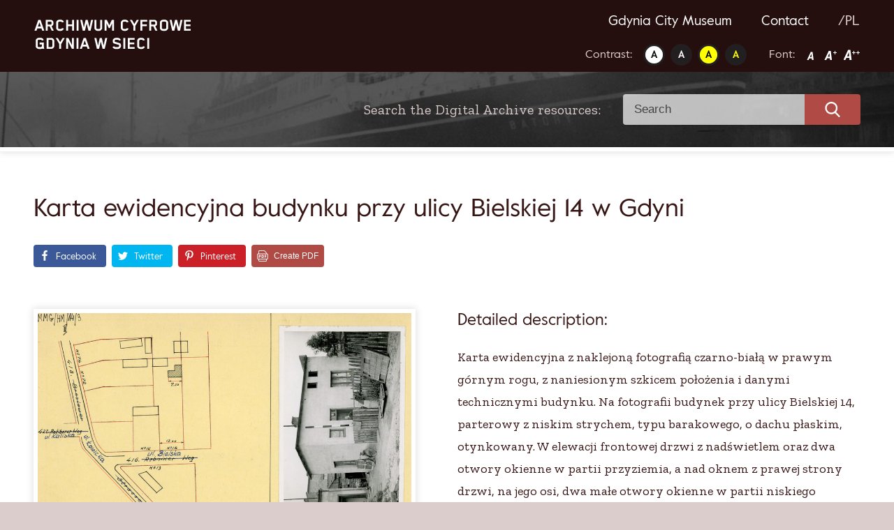

--- FILE ---
content_type: text/html; charset=UTF-8
request_url: https://www.gdyniawsieci.pl/en/karta-ewidencyjna-budynku-przy-ulicy-bielskiej-14-w-gdyni/
body_size: 11767
content:
<!doctype html>
<html lang="en-GB" prefix="og: https://ogp.me/ns#">
<head>
	<meta charset="UTF-8">
	<meta name="viewport" content="width=device-width, initial-scale=1">
	<link rel="profile" href="https://gmpg.org/xfn/11">
	
<!-- Search Engine Optimisation by Rank Math - https://s.rankmath.com/home -->
<title>Karta ewidencyjna budynku przy ulicy Bielskiej 14 w Gdyni - Gdynia w sieci</title>
<meta name="description" content="Karta ewidencyjna z naklejoną fotografią czarno-białą w prawym górnym rogu, z naniesionym szkicem położenia i danymi technicznymi budynku. Na fotografii"/>
<meta name="robots" content="index, follow, max-snippet:-1, max-video-preview:-1, max-image-preview:large"/>
<link rel="canonical" href="https://www.gdyniawsieci.pl/en/karta-ewidencyjna-budynku-przy-ulicy-bielskiej-14-w-gdyni/" />
<meta property="og:locale" content="en_GB" />
<meta property="og:type" content="article" />
<meta property="og:title" content="Karta ewidencyjna budynku przy ulicy Bielskiej 14 w Gdyni - Gdynia w sieci" />
<meta property="og:description" content="Karta ewidencyjna z naklejoną fotografią czarno-białą w prawym górnym rogu, z naniesionym szkicem położenia i danymi technicznymi budynku. Na fotografii" />
<meta property="og:url" content="https://www.gdyniawsieci.pl/en/karta-ewidencyjna-budynku-przy-ulicy-bielskiej-14-w-gdyni/" />
<meta property="og:site_name" content="Gdynia w sieci" />
<meta property="article:section" content="Architecture" />
<meta property="og:image" content="https://www.gdyniawsieci.pl/wp-content/uploads/2020/09/MMG-HM-II-14-3.jpg" />
<meta property="og:image:secure_url" content="https://www.gdyniawsieci.pl/wp-content/uploads/2020/09/MMG-HM-II-14-3.jpg" />
<meta property="og:image:width" content="1400" />
<meta property="og:image:height" content="1359" />
<meta property="og:image:alt" content="Karta ewidencyjna budynku przy ulicy Bielskiej 14 w Gdyni" />
<meta property="og:image:type" content="image/jpeg" />
<meta property="article:published_time" content="2020-08-31T11:53:39+00:00" />
<meta name="twitter:card" content="summary_large_image" />
<meta name="twitter:title" content="Karta ewidencyjna budynku przy ulicy Bielskiej 14 w Gdyni - Gdynia w sieci" />
<meta name="twitter:description" content="Karta ewidencyjna z naklejoną fotografią czarno-białą w prawym górnym rogu, z naniesionym szkicem położenia i danymi technicznymi budynku. Na fotografii" />
<meta name="twitter:image" content="https://www.gdyniawsieci.pl/wp-content/uploads/2020/09/MMG-HM-II-14-3.jpg" />
<meta name="twitter:label1" content="Written by" />
<meta name="twitter:data1" content="Amelia" />
<meta name="twitter:label2" content="Time to read" />
<meta name="twitter:data2" content="Less than a minute" />
<script type="application/ld+json" class="rank-math-schema">{"@context":"https://schema.org","@graph":[{"@type":["Person","Organization"],"@id":"https://www.gdyniawsieci.pl/#person","name":"Amelia"},{"@type":"WebSite","@id":"https://www.gdyniawsieci.pl/#website","url":"https://www.gdyniawsieci.pl","name":"Amelia","publisher":{"@id":"https://www.gdyniawsieci.pl/#person"},"inLanguage":"en-GB"},{"@type":"ImageObject","@id":"https://www.gdyniawsieci.pl/wp-content/uploads/2020/09/MMG-HM-II-14-3.jpg","url":"https://www.gdyniawsieci.pl/wp-content/uploads/2020/09/MMG-HM-II-14-3.jpg","width":"1400","height":"1359","inLanguage":"en-GB"},{"@type":"WebPage","@id":"https://www.gdyniawsieci.pl/en/karta-ewidencyjna-budynku-przy-ulicy-bielskiej-14-w-gdyni/#webpage","url":"https://www.gdyniawsieci.pl/en/karta-ewidencyjna-budynku-przy-ulicy-bielskiej-14-w-gdyni/","name":"Karta ewidencyjna budynku przy ulicy Bielskiej 14 w Gdyni - Gdynia w sieci","datePublished":"2020-08-31T11:53:39+00:00","dateModified":"2020-08-31T11:53:39+00:00","isPartOf":{"@id":"https://www.gdyniawsieci.pl/#website"},"primaryImageOfPage":{"@id":"https://www.gdyniawsieci.pl/wp-content/uploads/2020/09/MMG-HM-II-14-3.jpg"},"inLanguage":"en-GB"},{"@type":"Person","@id":"https://www.gdyniawsieci.pl/en/author/amelia/","name":"Amelia","url":"https://www.gdyniawsieci.pl/en/author/amelia/","image":{"@type":"ImageObject","@id":"https://secure.gravatar.com/avatar/f098e101d78eaa6a4f43aed3da6817f3?s=96&amp;d=mm&amp;r=g","url":"https://secure.gravatar.com/avatar/f098e101d78eaa6a4f43aed3da6817f3?s=96&amp;d=mm&amp;r=g","caption":"Amelia","inLanguage":"en-GB"}},{"@type":"BlogPosting","headline":"Karta ewidencyjna budynku przy ulicy Bielskiej 14 w Gdyni - Gdynia w sieci","datePublished":"2020-08-31T11:53:39+00:00","dateModified":"2020-08-31T11:53:39+00:00","author":{"@id":"https://www.gdyniawsieci.pl/en/author/amelia/"},"publisher":{"@id":"https://www.gdyniawsieci.pl/#person"},"description":"Karta ewidencyjna z naklejon\u0105 fotografi\u0105 czarno-bia\u0142\u0105 w prawym g\u00f3rnym rogu, z naniesionym szkicem po\u0142o\u017cenia i danymi technicznymi budynku. Na fotografii","name":"Karta ewidencyjna budynku przy ulicy Bielskiej 14 w Gdyni - Gdynia w sieci","@id":"https://www.gdyniawsieci.pl/en/karta-ewidencyjna-budynku-przy-ulicy-bielskiej-14-w-gdyni/#richSnippet","isPartOf":{"@id":"https://www.gdyniawsieci.pl/en/karta-ewidencyjna-budynku-przy-ulicy-bielskiej-14-w-gdyni/#webpage"},"image":{"@id":"https://www.gdyniawsieci.pl/wp-content/uploads/2020/09/MMG-HM-II-14-3.jpg"},"inLanguage":"en-GB","mainEntityOfPage":{"@id":"https://www.gdyniawsieci.pl/en/karta-ewidencyjna-budynku-przy-ulicy-bielskiej-14-w-gdyni/#webpage"}}]}</script>
<!-- /Rank Math WordPress SEO plugin -->

<link rel='dns-prefetch' href='//fonts.googleapis.com' />
<link rel='dns-prefetch' href='//s.w.org' />
		<!-- This site uses the Google Analytics by MonsterInsights plugin v9.11.1 - Using Analytics tracking - https://www.monsterinsights.com/ -->
		<!-- Note: MonsterInsights is not currently configured on this site. The site owner needs to authenticate with Google Analytics in the MonsterInsights settings panel. -->
					<!-- No tracking code set -->
				<!-- / Google Analytics by MonsterInsights -->
		<script type="text/javascript">
window._wpemojiSettings = {"baseUrl":"https:\/\/s.w.org\/images\/core\/emoji\/13.1.0\/72x72\/","ext":".png","svgUrl":"https:\/\/s.w.org\/images\/core\/emoji\/13.1.0\/svg\/","svgExt":".svg","source":{"concatemoji":"https:\/\/www.gdyniawsieci.pl\/wp-includes\/js\/wp-emoji-release.min.js?ver=5.9.12"}};
/*! This file is auto-generated */
!function(e,a,t){var n,r,o,i=a.createElement("canvas"),p=i.getContext&&i.getContext("2d");function s(e,t){var a=String.fromCharCode;p.clearRect(0,0,i.width,i.height),p.fillText(a.apply(this,e),0,0);e=i.toDataURL();return p.clearRect(0,0,i.width,i.height),p.fillText(a.apply(this,t),0,0),e===i.toDataURL()}function c(e){var t=a.createElement("script");t.src=e,t.defer=t.type="text/javascript",a.getElementsByTagName("head")[0].appendChild(t)}for(o=Array("flag","emoji"),t.supports={everything:!0,everythingExceptFlag:!0},r=0;r<o.length;r++)t.supports[o[r]]=function(e){if(!p||!p.fillText)return!1;switch(p.textBaseline="top",p.font="600 32px Arial",e){case"flag":return s([127987,65039,8205,9895,65039],[127987,65039,8203,9895,65039])?!1:!s([55356,56826,55356,56819],[55356,56826,8203,55356,56819])&&!s([55356,57332,56128,56423,56128,56418,56128,56421,56128,56430,56128,56423,56128,56447],[55356,57332,8203,56128,56423,8203,56128,56418,8203,56128,56421,8203,56128,56430,8203,56128,56423,8203,56128,56447]);case"emoji":return!s([10084,65039,8205,55357,56613],[10084,65039,8203,55357,56613])}return!1}(o[r]),t.supports.everything=t.supports.everything&&t.supports[o[r]],"flag"!==o[r]&&(t.supports.everythingExceptFlag=t.supports.everythingExceptFlag&&t.supports[o[r]]);t.supports.everythingExceptFlag=t.supports.everythingExceptFlag&&!t.supports.flag,t.DOMReady=!1,t.readyCallback=function(){t.DOMReady=!0},t.supports.everything||(n=function(){t.readyCallback()},a.addEventListener?(a.addEventListener("DOMContentLoaded",n,!1),e.addEventListener("load",n,!1)):(e.attachEvent("onload",n),a.attachEvent("onreadystatechange",function(){"complete"===a.readyState&&t.readyCallback()})),(n=t.source||{}).concatemoji?c(n.concatemoji):n.wpemoji&&n.twemoji&&(c(n.twemoji),c(n.wpemoji)))}(window,document,window._wpemojiSettings);
</script>
<style type="text/css">
img.wp-smiley,
img.emoji {
	display: inline !important;
	border: none !important;
	box-shadow: none !important;
	height: 1em !important;
	width: 1em !important;
	margin: 0 0.07em !important;
	vertical-align: -0.1em !important;
	background: none !important;
	padding: 0 !important;
}
</style>
	<style id='global-styles-inline-css' type='text/css'>
body{--wp--preset--color--black: #000000;--wp--preset--color--cyan-bluish-gray: #abb8c3;--wp--preset--color--white: #ffffff;--wp--preset--color--pale-pink: #f78da7;--wp--preset--color--vivid-red: #cf2e2e;--wp--preset--color--luminous-vivid-orange: #ff6900;--wp--preset--color--luminous-vivid-amber: #fcb900;--wp--preset--color--light-green-cyan: #7bdcb5;--wp--preset--color--vivid-green-cyan: #00d084;--wp--preset--color--pale-cyan-blue: #8ed1fc;--wp--preset--color--vivid-cyan-blue: #0693e3;--wp--preset--color--vivid-purple: #9b51e0;--wp--preset--gradient--vivid-cyan-blue-to-vivid-purple: linear-gradient(135deg,rgba(6,147,227,1) 0%,rgb(155,81,224) 100%);--wp--preset--gradient--light-green-cyan-to-vivid-green-cyan: linear-gradient(135deg,rgb(122,220,180) 0%,rgb(0,208,130) 100%);--wp--preset--gradient--luminous-vivid-amber-to-luminous-vivid-orange: linear-gradient(135deg,rgba(252,185,0,1) 0%,rgba(255,105,0,1) 100%);--wp--preset--gradient--luminous-vivid-orange-to-vivid-red: linear-gradient(135deg,rgba(255,105,0,1) 0%,rgb(207,46,46) 100%);--wp--preset--gradient--very-light-gray-to-cyan-bluish-gray: linear-gradient(135deg,rgb(238,238,238) 0%,rgb(169,184,195) 100%);--wp--preset--gradient--cool-to-warm-spectrum: linear-gradient(135deg,rgb(74,234,220) 0%,rgb(151,120,209) 20%,rgb(207,42,186) 40%,rgb(238,44,130) 60%,rgb(251,105,98) 80%,rgb(254,248,76) 100%);--wp--preset--gradient--blush-light-purple: linear-gradient(135deg,rgb(255,206,236) 0%,rgb(152,150,240) 100%);--wp--preset--gradient--blush-bordeaux: linear-gradient(135deg,rgb(254,205,165) 0%,rgb(254,45,45) 50%,rgb(107,0,62) 100%);--wp--preset--gradient--luminous-dusk: linear-gradient(135deg,rgb(255,203,112) 0%,rgb(199,81,192) 50%,rgb(65,88,208) 100%);--wp--preset--gradient--pale-ocean: linear-gradient(135deg,rgb(255,245,203) 0%,rgb(182,227,212) 50%,rgb(51,167,181) 100%);--wp--preset--gradient--electric-grass: linear-gradient(135deg,rgb(202,248,128) 0%,rgb(113,206,126) 100%);--wp--preset--gradient--midnight: linear-gradient(135deg,rgb(2,3,129) 0%,rgb(40,116,252) 100%);--wp--preset--duotone--dark-grayscale: url('#wp-duotone-dark-grayscale');--wp--preset--duotone--grayscale: url('#wp-duotone-grayscale');--wp--preset--duotone--purple-yellow: url('#wp-duotone-purple-yellow');--wp--preset--duotone--blue-red: url('#wp-duotone-blue-red');--wp--preset--duotone--midnight: url('#wp-duotone-midnight');--wp--preset--duotone--magenta-yellow: url('#wp-duotone-magenta-yellow');--wp--preset--duotone--purple-green: url('#wp-duotone-purple-green');--wp--preset--duotone--blue-orange: url('#wp-duotone-blue-orange');--wp--preset--font-size--small: 13px;--wp--preset--font-size--medium: 20px;--wp--preset--font-size--large: 36px;--wp--preset--font-size--x-large: 42px;}.has-black-color{color: var(--wp--preset--color--black) !important;}.has-cyan-bluish-gray-color{color: var(--wp--preset--color--cyan-bluish-gray) !important;}.has-white-color{color: var(--wp--preset--color--white) !important;}.has-pale-pink-color{color: var(--wp--preset--color--pale-pink) !important;}.has-vivid-red-color{color: var(--wp--preset--color--vivid-red) !important;}.has-luminous-vivid-orange-color{color: var(--wp--preset--color--luminous-vivid-orange) !important;}.has-luminous-vivid-amber-color{color: var(--wp--preset--color--luminous-vivid-amber) !important;}.has-light-green-cyan-color{color: var(--wp--preset--color--light-green-cyan) !important;}.has-vivid-green-cyan-color{color: var(--wp--preset--color--vivid-green-cyan) !important;}.has-pale-cyan-blue-color{color: var(--wp--preset--color--pale-cyan-blue) !important;}.has-vivid-cyan-blue-color{color: var(--wp--preset--color--vivid-cyan-blue) !important;}.has-vivid-purple-color{color: var(--wp--preset--color--vivid-purple) !important;}.has-black-background-color{background-color: var(--wp--preset--color--black) !important;}.has-cyan-bluish-gray-background-color{background-color: var(--wp--preset--color--cyan-bluish-gray) !important;}.has-white-background-color{background-color: var(--wp--preset--color--white) !important;}.has-pale-pink-background-color{background-color: var(--wp--preset--color--pale-pink) !important;}.has-vivid-red-background-color{background-color: var(--wp--preset--color--vivid-red) !important;}.has-luminous-vivid-orange-background-color{background-color: var(--wp--preset--color--luminous-vivid-orange) !important;}.has-luminous-vivid-amber-background-color{background-color: var(--wp--preset--color--luminous-vivid-amber) !important;}.has-light-green-cyan-background-color{background-color: var(--wp--preset--color--light-green-cyan) !important;}.has-vivid-green-cyan-background-color{background-color: var(--wp--preset--color--vivid-green-cyan) !important;}.has-pale-cyan-blue-background-color{background-color: var(--wp--preset--color--pale-cyan-blue) !important;}.has-vivid-cyan-blue-background-color{background-color: var(--wp--preset--color--vivid-cyan-blue) !important;}.has-vivid-purple-background-color{background-color: var(--wp--preset--color--vivid-purple) !important;}.has-black-border-color{border-color: var(--wp--preset--color--black) !important;}.has-cyan-bluish-gray-border-color{border-color: var(--wp--preset--color--cyan-bluish-gray) !important;}.has-white-border-color{border-color: var(--wp--preset--color--white) !important;}.has-pale-pink-border-color{border-color: var(--wp--preset--color--pale-pink) !important;}.has-vivid-red-border-color{border-color: var(--wp--preset--color--vivid-red) !important;}.has-luminous-vivid-orange-border-color{border-color: var(--wp--preset--color--luminous-vivid-orange) !important;}.has-luminous-vivid-amber-border-color{border-color: var(--wp--preset--color--luminous-vivid-amber) !important;}.has-light-green-cyan-border-color{border-color: var(--wp--preset--color--light-green-cyan) !important;}.has-vivid-green-cyan-border-color{border-color: var(--wp--preset--color--vivid-green-cyan) !important;}.has-pale-cyan-blue-border-color{border-color: var(--wp--preset--color--pale-cyan-blue) !important;}.has-vivid-cyan-blue-border-color{border-color: var(--wp--preset--color--vivid-cyan-blue) !important;}.has-vivid-purple-border-color{border-color: var(--wp--preset--color--vivid-purple) !important;}.has-vivid-cyan-blue-to-vivid-purple-gradient-background{background: var(--wp--preset--gradient--vivid-cyan-blue-to-vivid-purple) !important;}.has-light-green-cyan-to-vivid-green-cyan-gradient-background{background: var(--wp--preset--gradient--light-green-cyan-to-vivid-green-cyan) !important;}.has-luminous-vivid-amber-to-luminous-vivid-orange-gradient-background{background: var(--wp--preset--gradient--luminous-vivid-amber-to-luminous-vivid-orange) !important;}.has-luminous-vivid-orange-to-vivid-red-gradient-background{background: var(--wp--preset--gradient--luminous-vivid-orange-to-vivid-red) !important;}.has-very-light-gray-to-cyan-bluish-gray-gradient-background{background: var(--wp--preset--gradient--very-light-gray-to-cyan-bluish-gray) !important;}.has-cool-to-warm-spectrum-gradient-background{background: var(--wp--preset--gradient--cool-to-warm-spectrum) !important;}.has-blush-light-purple-gradient-background{background: var(--wp--preset--gradient--blush-light-purple) !important;}.has-blush-bordeaux-gradient-background{background: var(--wp--preset--gradient--blush-bordeaux) !important;}.has-luminous-dusk-gradient-background{background: var(--wp--preset--gradient--luminous-dusk) !important;}.has-pale-ocean-gradient-background{background: var(--wp--preset--gradient--pale-ocean) !important;}.has-electric-grass-gradient-background{background: var(--wp--preset--gradient--electric-grass) !important;}.has-midnight-gradient-background{background: var(--wp--preset--gradient--midnight) !important;}.has-small-font-size{font-size: var(--wp--preset--font-size--small) !important;}.has-medium-font-size{font-size: var(--wp--preset--font-size--medium) !important;}.has-large-font-size{font-size: var(--wp--preset--font-size--large) !important;}.has-x-large-font-size{font-size: var(--wp--preset--font-size--x-large) !important;}
</style>
<link rel='stylesheet' id='ok-google-fonts-css'  href='//fonts.googleapis.com/css2?family=Zilla+Slab%3Awght%40400%3B600&#038;display=swap&#038;subset=latin-ext&#038;ver=5.9.12' type='text/css' media='all' />
<link rel='stylesheet' id='ok-gallery-css'  href='https://www.gdyniawsieci.pl/wp-content/themes/gdynia/css/lightgallery.min.css?ver=5.9.12' type='text/css' media='all' />
<link rel='stylesheet' id='ok-style-css'  href='https://www.gdyniawsieci.pl/wp-content/themes/gdynia/css/style.css?ver=5.9.12' type='text/css' media='all' />
<script type='text/javascript' src='https://www.gdyniawsieci.pl/wp-includes/js/jquery/jquery.min.js?ver=3.6.0' id='jquery-core-js'></script>
<script type='text/javascript' src='https://www.gdyniawsieci.pl/wp-includes/js/jquery/jquery-migrate.min.js?ver=3.3.2' id='jquery-migrate-js'></script>
<link rel="https://api.w.org/" href="https://www.gdyniawsieci.pl/wp-json/" /><link rel="alternate" type="application/json" href="https://www.gdyniawsieci.pl/wp-json/wp/v2/posts/7584" /><meta name="generator" content="WordPress 5.9.12" />
<link rel='shortlink' href='https://www.gdyniawsieci.pl/?p=7584' />
<link rel="alternate" type="application/json+oembed" href="https://www.gdyniawsieci.pl/wp-json/oembed/1.0/embed?url=https%3A%2F%2Fwww.gdyniawsieci.pl%2Fen%2Fkarta-ewidencyjna-budynku-przy-ulicy-bielskiej-14-w-gdyni%2F" />
<link rel="alternate" type="text/xml+oembed" href="https://www.gdyniawsieci.pl/wp-json/oembed/1.0/embed?url=https%3A%2F%2Fwww.gdyniawsieci.pl%2Fen%2Fkarta-ewidencyjna-budynku-przy-ulicy-bielskiej-14-w-gdyni%2F&#038;format=xml" />
<link rel="alternate" href="https://www.gdyniawsieci.pl/karta-ewidencyjna-budynku-przy-ulicy-bielskiej-14-w-gdyni/" hreflang="pl" />
<link rel="alternate" href="https://www.gdyniawsieci.pl/en/karta-ewidencyjna-budynku-przy-ulicy-bielskiej-14-w-gdyni/" hreflang="en" />
<link rel="icon" href="https://www.gdyniawsieci.pl/wp-content/uploads/2020/12/favicon.ico" sizes="32x32" />
<link rel="icon" href="https://www.gdyniawsieci.pl/wp-content/uploads/2020/12/favicon.ico" sizes="192x192" />
<link rel="apple-touch-icon" href="https://www.gdyniawsieci.pl/wp-content/uploads/2020/12/favicon.ico" />
<meta name="msapplication-TileImage" content="https://www.gdyniawsieci.pl/wp-content/uploads/2020/12/favicon.ico" />
	<meta property="og:description" content="Sprawdź zasoby cyfrowego archiwum Gdynia w Sieci" />
	<!-- Global site tag (gtag.js) - Google Analytics -->

<script async src="https://www.googletagmanager.com/gtag/js?id=UA-111259031-1"></script>

<script>
window.dataLayer = window.dataLayer || [];
function gtag(){dataLayer.push(arguments);}
gtag('js', new Date());

gtag('config', 'UA-111259031-1');
</script>
</head>

<body class="post-template-default single single-post postid-7584 single-format-standard">

	<!-- LOADER -->
	<!-- <div id="loading-cover" class="loading-cover">
		<img src="https://www.gdyniawsieci.pl/wp-content/themes/gdynia/img/svg/logo.svg" alt="Gdynia w sieci">
	</div> -->

	<div id="page" class="site">

		<a class="skip-link" href="#main"> Go to content </a>



		<!-- MOBILE HEADER -->
		<div class="d-lg-none">
			<header class="main-header header-mobile">
  <div class="header-mobile__sticky">
    <div class="wrapper">
      <div class="header-mobile__row">

        <div class="header-mobile__left">
          <!-- LOGO -->
                    <div class="header-mobile__logo">
            <a href="https://www.gdyniawsieci.pl">
              <img src="https://www.gdyniawsieci.pl/wp-content/uploads/2020/08/logo.svg" alt="Gdynia w sieci">
            </a>
          </div>
        </div>


        <div class="header-mobile__right">

          <!-- HAMBURGER -->
          <div class="header-mobile__hamburger hamburger hamburger--spring">
      			<div class="hamburger-box">
      				<div class="hamburger-inner"></div>
      			</div>
      		</div>
        </div>

      </div>
    </div>



    <!-- MOBILE NAV -->
    <nav class="nav-mobile">
      <div class="container">
        <div class="menu-main-menu-en-container"><ul id="primary-menu" class="menu"><li id="menu-item-6686" class="menu-item menu-item-type-custom menu-item-object-custom menu-item-6686"><a target="_blank" rel="noopener" href="https://www.muzeumgdynia.pl/english-version/?lang=en">Gdynia City Museum</a></li>
<li id="menu-item-6689" class="menu-item menu-item-type-post_type menu-item-object-page menu-item-6689"><a href="https://www.gdyniawsieci.pl/en/contact/">Contact</a></li>
</ul></div>
        <div class="menu-languages-container"><ul id="languages-menu" class="menu"><li id="menu-item-6682-pl" class="lang-item lang-item-180 lang-item-pl lang-item-first menu-item menu-item-type-custom menu-item-object-custom menu-item-6682-pl"><a href="https://www.gdyniawsieci.pl/karta-ewidencyjna-budynku-przy-ulicy-bielskiej-14-w-gdyni/" hreflang="pl-PL" lang="pl-PL">/PL</a></li>
</ul></div>

        <div class="wcag">
          <div class="wrapper">
            <div class="wcag__flex-wrapper">

              <div class="wcag__section  wcag__contrast">
                <span class="wcag__section__title"> Contrast:</span>
                <ul class="wcag__list">
                  <li><a class="set-contrast" data-setting="1" href=""> <img src="https://www.gdyniawsieci.pl/wp-content/themes/gdynia/img/contr_1.png" alt="Kontrast 1"> </a></li>
                  <li><a class="set-contrast" data-setting="2" href=""> <img src="https://www.gdyniawsieci.pl/wp-content/themes/gdynia/img/contr_2.png" alt="Kontrast 2"> </a></li>
                  <li><a class="set-contrast" data-setting="3" href=""> <img src="https://www.gdyniawsieci.pl/wp-content/themes/gdynia/img/contr_3.png" alt="Kontrast 3"> </a></li>
                  <li><a class="set-contrast" data-setting="4" href=""> <img src="https://www.gdyniawsieci.pl/wp-content/themes/gdynia/img/contr_4.png" alt="Kontrast 4"> </a></li>
                </ul>
              </div>

              <div class="wcag__section wcag__font">
                <span class="wcag__section__title">Font:</span>
                <ul class="wcag__list">
                  <li><a class="set-font-size" data-size="1" href=""> <img src="https://www.gdyniawsieci.pl/wp-content/themes/gdynia/img/a.png" alt="Czcionka 1"> </a></li>
                  <li><a class="set-font-size" data-size="2" href=""> <img src="https://www.gdyniawsieci.pl/wp-content/themes/gdynia/img/a_plus.png" alt="Czcionka 2"> </a></li>
                  <li><a class="set-font-size" data-size="3" href=""> <img src="https://www.gdyniawsieci.pl/wp-content/themes/gdynia/img/a_plus_plus.png" alt="Czcionka 3"> </a></li>
                </ul>
              </div>

            </div>
          </div>
        </div>

      </div>
    </nav>

  </div>

</header><!-- #masthead -->
		</div>

		<!-- DESKTOP HEADER -->
		<div class="d-none d-lg-block">
			<header class="main-header header-desktop wrapper">

  <!-- LOGO -->
    <a class="logo-link" href="https://www.gdyniawsieci.pl/en/">
    <img class="header-desktop__logo inject-me" src="https://www.gdyniawsieci.pl/wp-content/uploads/2020/08/logo.svg" alt="Gdynia w sieci">
  </a>



  <div>
    <!-- DESKTOP NAV -->
    <nav class="header-desktop__nav nav-desktop">
      <div class="menu-main-menu-en-container"><ul id="primary-menu" class="menu"><li class="menu-item menu-item-type-custom menu-item-object-custom menu-item-6686"><a target="_blank" rel="noopener" href="https://www.muzeumgdynia.pl/english-version/?lang=en">Gdynia City Museum</a></li>
<li class="menu-item menu-item-type-post_type menu-item-object-page menu-item-6689"><a href="https://www.gdyniawsieci.pl/en/contact/">Contact</a></li>
</ul></div>
      <div class="menu-languages-container"><ul id="languages-menu" class="menu"><li class="lang-item lang-item-180 lang-item-pl lang-item-first menu-item menu-item-type-custom menu-item-object-custom menu-item-6682-pl"><a href="https://www.gdyniawsieci.pl/karta-ewidencyjna-budynku-przy-ulicy-bielskiej-14-w-gdyni/" hreflang="pl-PL" lang="pl-PL">/PL</a></li>
</ul></div>    </nav>


    <div class="wcag">
      <div class="wrapper">
        <div class="wcag__flex-wrapper">

          <div class="wcag__section  wcag__contrast">
            <span class="wcag__section__title"> Contrast:</span>
            <ul class="wcag__list">
              <li><a class="set-contrast" data-setting="1" href=""> <img src="https://www.gdyniawsieci.pl/wp-content/themes/gdynia/img/contr_1.png" alt="Kontrast 1"> </a></li>
              <li><a class="set-contrast" data-setting="2" href=""> <img src="https://www.gdyniawsieci.pl/wp-content/themes/gdynia/img/contr_2.png" alt="Kontrast 2"> </a></li>
              <li><a class="set-contrast" data-setting="3" href=""> <img src="https://www.gdyniawsieci.pl/wp-content/themes/gdynia/img/contr_3.png" alt="Kontrast 3"> </a></li>
              <li><a class="set-contrast" data-setting="4" href=""> <img src="https://www.gdyniawsieci.pl/wp-content/themes/gdynia/img/contr_4.png" alt="Kontrast 4"> </a></li>
            </ul>
          </div>

          <div class="wcag__section  wcag__contrast">
            <span class="wcag__section__title">Font:</span>
            <ul class="wcag__list">
              <li><a class="set-font-size" data-size="1" href=""> <img src="https://www.gdyniawsieci.pl/wp-content/themes/gdynia/img/a.png" alt="Czcionka 1"> </a></li>
              <li><a class="set-font-size" data-size="2" href=""> <img src="https://www.gdyniawsieci.pl/wp-content/themes/gdynia/img/a_plus.png" alt="Czcionka 2"> </a></li>
              <li><a class="set-font-size" data-size="3" href=""> <img src="https://www.gdyniawsieci.pl/wp-content/themes/gdynia/img/a_plus_plus.png" alt="Czcionka 3"> </a></li>
            </ul>
          </div>

        </div>
      </div>
    </div>
  </div>



</header>
		</div>



		<!-- SEARCH BAR - FRONT PAGE -->
				  <div class="search-bar-subpage wrapper">
		    <p class="search-bar-subpage__title zilla">Search the Digital Archive resources: </p>
		    <style>
  .search-form {
    display: block;
  }
  .search-main-field {
    display: flex;
  }
  .search-filters {
    display: flex;
  }
</style>

<form id="searchform" class="search-form" method="get" action="https://www.gdyniawsieci.pl/en/">
  <div class="search-main-field">

  <input type="text" class="search-field" name="s" placeholder="Search" value="">

  <label class="submit-label">
    <img src="https://www.gdyniawsieci.pl/wp-content/themes/gdynia/img/svg/search.svg" alt="search" class="inject-me">
    <input type="submit" value="">
  </label>
  </div>
  <input type="hidden" value="post" name="post_type">
    <input type="hidden" id="cat_name" name="category_name">
    <input type="hidden" id="cat_dates" name="dating">
    <input type="hidden" id="cat_collection" name="collection">
    <input type="hidden" id="cat_type" name="type">
    <input type="hidden" id="cat_type2" name="type2">
</form>
		  </div>
		

		<div id="content" class="site-content">

	<div id="primary" class="content-area">
		<main id="main" class="site-main">

		

		<article class="single-content">
			<div class="wrapper">
				<header>
											<h1 class="headline">Karta ewidencyjna budynku przy ulicy Bielskiej 14 w Gdyni</h1>
						<div class="share-buttons">
														<div class="shared-counts-wrap shortcode style-block"><a href="https://www.facebook.com/sharer/sharer.php?u=https://www.gdyniawsieci.pl/en/karta-ewidencyjna-budynku-przy-ulicy-bielskiej-14-w-gdyni/&amp;display=popup&amp;ref=plugin&amp;src=share_button" title="Share on Facebook"  target="_blank"  rel="nofollow noopener noreferrer"  class="shared-counts-button facebook shared-counts-no-count" data-postid="7584" data-social-network="Facebook" data-social-action="Share" data-social-target="https://www.gdyniawsieci.pl/en/karta-ewidencyjna-budynku-przy-ulicy-bielskiej-14-w-gdyni/"><span class="shared-counts-icon-label"><span class="shared-counts-icon"><svg version="1.1" xmlns="http://www.w3.org/2000/svg" width="18.8125" height="32" viewBox="0 0 602 1024"><path d="M548 6.857v150.857h-89.714q-49.143 0-66.286 20.571t-17.143 61.714v108h167.429l-22.286 169.143h-145.143v433.714h-174.857v-433.714h-145.714v-169.143h145.714v-124.571q0-106.286 59.429-164.857t158.286-58.571q84 0 130.286 6.857z"></path></svg></span><span class="shared-counts-label">Facebook</span></span></a><a href="https://twitter.com/share?url=https://www.gdyniawsieci.pl/en/karta-ewidencyjna-budynku-przy-ulicy-bielskiej-14-w-gdyni/&amp;text=Karta%20ewidencyjna%20budynku%20przy%20ulicy%20Bielskiej%2014%20w%20Gdyni" title="Share on Twitter"  target="_blank"  rel="nofollow noopener noreferrer"  class="shared-counts-button twitter shared-counts-no-count" data-postid="7584" data-social-network="Twitter" data-social-action="Tweet" data-social-target="https://www.gdyniawsieci.pl/en/karta-ewidencyjna-budynku-przy-ulicy-bielskiej-14-w-gdyni/"><span class="shared-counts-icon-label"><span class="shared-counts-icon"><svg version="1.1" xmlns="http://www.w3.org/2000/svg" width="29.71875" height="32" viewBox="0 0 951 1024"><path d="M925.714 233.143q-38.286 56-92.571 95.429 0.571 8 0.571 24 0 74.286-21.714 148.286t-66 142-105.429 120.286-147.429 83.429-184.571 31.143q-154.857 0-283.429-82.857 20 2.286 44.571 2.286 128.571 0 229.143-78.857-60-1.143-107.429-36.857t-65.143-91.143q18.857 2.857 34.857 2.857 24.571 0 48.571-6.286-64-13.143-106-63.714t-42-117.429v-2.286q38.857 21.714 83.429 23.429-37.714-25.143-60-65.714t-22.286-88q0-50.286 25.143-93.143 69.143 85.143 168.286 136.286t212.286 56.857q-4.571-21.714-4.571-42.286 0-76.571 54-130.571t130.571-54q80 0 134.857 58.286 62.286-12 117.143-44.571-21.143 65.714-81.143 101.714 53.143-5.714 106.286-28.571z"></path></svg></span><span class="shared-counts-label">Tweet</span></span></a><a href="https://pinterest.com/pin/create/button/?url=https://www.gdyniawsieci.pl/en/karta-ewidencyjna-budynku-przy-ulicy-bielskiej-14-w-gdyni/&amp;media=https://www.gdyniawsieci.pl/wp-content/uploads/2020/09/MMG-HM-II-14-3.jpg&amp;description=Karta ewidencyjna budynku przy ulicy Bielskiej 14 w Gdyni" title="Share on Pinterest"  target="_blank"  rel="nofollow noopener noreferrer"  class="shared-counts-button pinterest shared-counts-no-count" data-postid="7584" data-pin-do="none" data-social-network="Pinterest" data-social-action="Pin" data-social-target="https://www.gdyniawsieci.pl/en/karta-ewidencyjna-budynku-przy-ulicy-bielskiej-14-w-gdyni/"><span class="shared-counts-icon-label"><span class="shared-counts-icon"><svg version="1.1" xmlns="http://www.w3.org/2000/svg" width="22.84375" height="32" viewBox="0 0 731 1024"><path d="M0 341.143q0-61.714 21.429-116.286t59.143-95.143 86.857-70.286 105.714-44.571 115.429-14.857q90.286 0 168 38t126.286 110.571 48.571 164q0 54.857-10.857 107.429t-34.286 101.143-57.143 85.429-82.857 58.857-108 22q-38.857 0-77.143-18.286t-54.857-50.286q-5.714 22.286-16 64.286t-13.429 54.286-11.714 40.571-14.857 40.571-18.286 35.714-26.286 44.286-35.429 49.429l-8 2.857-5.143-5.714q-8.571-89.714-8.571-107.429 0-52.571 12.286-118t38-164.286 29.714-116q-18.286-37.143-18.286-96.571 0-47.429 29.714-89.143t75.429-41.714q34.857 0 54.286 23.143t19.429 58.571q0 37.714-25.143 109.143t-25.143 106.857q0 36 25.714 59.714t62.286 23.714q31.429 0 58.286-14.286t44.857-38.857 32-54.286 21.714-63.143 11.429-63.429 3.714-56.857q0-98.857-62.571-154t-163.143-55.143q-114.286 0-190.857 74t-76.571 187.714q0 25.143 7.143 48.571t15.429 37.143 15.429 26 7.143 17.429q0 16-8.571 41.714t-21.143 25.714q-1.143 0-9.714-1.714-29.143-8.571-51.714-32t-34.857-54-18.571-61.714-6.286-60.857z"></path></svg></span><span class="shared-counts-label">Pin</span></span></a></div> 							<form method="post" target="_blank">
		<input type="hidden" name="post_iddd" value="7584">
		<input type="hidden" name="post_language" value="en_GB">
		<input type="submit" class="ok-create-pdf"  value="Create&nbsp;PDF">
	</form>						</div>


				</header>

				<section>
					<div class="row">

						<div class="col-xl-6">

							<div id="lightgallery" class="single-photos">
								
																	<div class="lightgallery__item" data-src="https://www.gdyniawsieci.pl/wp-content/uploads/2020/09/MMG-HM-II-14-3.jpg">
										<img src="https://www.gdyniawsieci.pl/wp-content/uploads/2020/09/MMG-HM-II-14-3-960x932.jpg" alt="" class="wp-post-image">
									</div>
								
								<div class="gallery">

									<div class="row">
																						<div class="col-md-6 col-lg-4">
													<div class="gallery__photo lightgallery__item" data-src="https://www.gdyniawsieci.pl/wp-content/uploads/2020/09/MMG-HM-II-14-32.jpg" style="background-image: url('https://www.gdyniawsieci.pl/wp-content/uploads/2020/09/MMG-HM-II-14-32-768x747.jpg');">
														<img src="https://www.gdyniawsieci.pl/wp-content/uploads/2020/09/MMG-HM-II-14-32-400x389.jpg" alt="">
													</div>
												</div>
																							<div class="col-md-6 col-lg-4">
													<div class="gallery__photo lightgallery__item" data-src="https://www.gdyniawsieci.pl/wp-content/uploads/2020/09/MMG-HM-II-14-33.jpg" style="background-image: url('https://www.gdyniawsieci.pl/wp-content/uploads/2020/09/MMG-HM-II-14-33-768x504.jpg');">
														<img src="https://www.gdyniawsieci.pl/wp-content/uploads/2020/09/MMG-HM-II-14-33-400x263.jpg" alt="">
													</div>
												</div>
																				</div>
								</div>
							</div>

							<div class="d-none d-xl-block">
								<div class="prev-next-posts">
  <div class="wrapper">

    <nav class="prev-next-posts-nav">
      <a href="https://www.gdyniawsieci.pl/en/karta-ewidencyjna-budynku-przy-ulicy-bielskiej-14a-w-gdyni/" class="btn"> &laquo; Previous object</a> <a href="https://www.gdyniawsieci.pl/en/karta-ewidencyjna-budynku-przy-ulicy-bielskiej-13-w-gdyni/" class="btn">Next object &raquo;</a>    </nav>

  </div>
</div>
							</div>


						</div>


						<div class="col-xl-6">

							<!-- DESCRIPTION -->
							<h6 id="description" class="headline headline--sm mb24"> Detailed description:</h6>
							<div class="mb48">
								<p>Karta ewidencyjna z naklejoną fotografią czarno-białą w prawym górnym rogu, z naniesionym szkicem położenia i danymi technicznymi budynku. Na fotografii budynek przy ulicy Bielskiej 14, parterowy z niskim strychem, typu barakowego, o dachu płaskim, otynkowany. W elewacji frontowej drzwi z nadświetlem oraz dwa otwory okienne w partii przyziemia, a nad oknem z prawej strony drzwi, na jego osi, dwa małe otwory okienne w partii niskiego strychu. W szczycie znajduję się jedno okno.<br />Na pierwszym planie widoczne jest proste ogrodzenie z desek, o które oparte są prostokątne ścianki złożone z desek oraz jedna leżąca na ziemi. Przy szczycie budynku, oparty o ścianę znajduję się rower, przed nim, oparta drewniana rama z wypełnieniem i skrzyżowanymi szczebelkami. W tle, z lewej strony widoczne fragmenty zabudowy murowanej i drewnianej. Z prawej strony drzewa.</p>
<p>Na odwrocie karty wypełnienie danych maszyno-drukiem z okresu okupacji niemieckiej. Nazwa ulicy w języku niemieckim &#8220;Rybniker=Schulitzer&#8221; przekreślona, poprawiona odręcznie na nazwę polską &#8220;Bielska&#8221;. W rubryce określonej przez napis &#8221; Stadtgebiet von&#8221; mieści się wypełnienie &#8220;Gotenhafen Klein Katz&#8221;.</p>
							</div>

							<div class="post-more-info">

								<h6 id="description" class="headline headline--sm mb24"> Additional information:</h6>

								<!-- COLLECTION -->
								<div class="term-list">
									<p> Object belongs to the collection:</p>
									<a class="btn btn--xs" href="https://www.gdyniawsieci.pl/en/kolekcja/karty-ewidencyjne-budynkow-gdynskich-z-czasow-okupacji-niemieckiej-1939-1945-en/">Karty ewidencyjne budynków gdyńskich z czasów okupacji niemieckiej 1939-1945</a>								</div>

								<!-- CATEGORIES -->
								<div class="term-list">
									<p>Object categories:</p>
									<a class="btn btn--xs" href="https://www.gdyniawsieci.pl/en/category/architecture/">Architecture</a>								</div>

								<!-- DATING -->
																	<div class="term-list">
										<p> Period:</p>
										<a class="btn btn--xs" href="https://www.gdyniawsieci.pl/en/zakres-dat/1939-1945-en/">1939-1945</a>									</div>
								

								<!-- TYPE -->
																	<div class="term-list">
										<p> Technique:</p>
										<a class="btn btn--xs" href="https://www.gdyniawsieci.pl/en/technika/technical-drawing/">Technical drawing</a> <a class="btn btn--xs" href="https://www.gdyniawsieci.pl/en/technika/typescript/">Typescript</a> <a class="btn btn--xs" href="https://www.gdyniawsieci.pl/en/technika/print/">Print</a> <a class="btn btn--xs" href="https://www.gdyniawsieci.pl/en/technika/photography/">photography</a>									</div>
								
								<!-- TYPE2 -->
																	<div class="term-list">
										<p>Kind/type:</p>
										<a class="btn btn--xs" href="https://www.gdyniawsieci.pl/en/rodzaj/record-sheet/">Record sheet</a>									</div>
								

								<!-- AUTHOR -->
																	<p>Author: <span class="color">nieznany</span>
										</p>
								
								<!-- DATE -->
																	<p>Date: <span class="color">1939-1945</span>
										</p>
								

								<!-- SIGNATURE -->
																	<p>Signature: <span class="color">MMG/HM/II/14/3</span>
										</p>
								

								<!-- DIMENSIONS -->
																	<p>Measurements: <span class="color">20,3 x 21,0 cm (karta), 7,1 x 10,3 cm (fotografia)</span>
										</p>
								
								<!-- MATERIAL -->
																	<p>Material: <span class="color">karton, papier fotograficzny</span>
										</p>
								

								<!-- LICENSE -->
																	<p>License: <span class="color">CC BY-NC-ND 3.0 PL</span>
										</p>
															</div>

						</div>



					</div>


				</section>

				<div class="d-xl-none">
					<div class="prev-next-posts">
  <div class="wrapper">

    <nav class="prev-next-posts-nav">
      <a href="https://www.gdyniawsieci.pl/en/karta-ewidencyjna-budynku-przy-ulicy-bielskiej-14a-w-gdyni/" class="btn"> &laquo; Previous object</a> <a href="https://www.gdyniawsieci.pl/en/karta-ewidencyjna-budynku-przy-ulicy-bielskiej-13-w-gdyni/" class="btn">Next object &raquo;</a>    </nav>

  </div>
</div>
				</div>

			</div>



						<div class="main-collections main-collections--single">
			

				<div class="wrapper">
					<h2 class="headline">Discover other collections:</h2>
				</div>


				<div class="wrapper wrapper--collections">
					

					<div id="owl-collection" class="owl-carousel owl-theme">

													<div class="item collection">
								<a href="https://www.gdyniawsieci.pl/en/kolekcja/the-construction-of-the-water-supply-and-sewage-systems-in-the-interwar-period/">
									<div class="collection__photo-wrapper">
										<div class="collection__photo">

											<div class="collection__photo__left">
												<div class="collection__photo-box" style="background-image: url('https://www.gdyniawsieci.pl/wp-content/uploads/2020/09/MMG-HM-II-521-25-1-400x274.jpg')"></div>
											</div>
											<div class="collection__photo__right">
												<div class="collection__photo-box" style="background-image: url('https://www.gdyniawsieci.pl/wp-content/uploads/2020/09/MMG-HM-II-284-7-1-400x269.jpg')"></div>
												<div class="collection__photo-box" style="background-image: url('https://www.gdyniawsieci.pl/wp-content/uploads/2020/09/MMG-HM-II-284-23-1-400x261.jpg')"></div>
											</div>
										</div>
									</div>
									<h4 class="headline headline--sm zilla"> The Construction of the Water Supply and Sewage Systems in the Interwar Period (56)</h4>
								</a>
							</div>
													<div class="item collection">
								<a href="https://www.gdyniawsieci.pl/en/kolekcja/wizyta-edwarda-gierka-w-gdyni-czerwiec-1976-rok-en/">
									<div class="collection__photo-wrapper">
										<div class="collection__photo">

											<div class="collection__photo__left">
												<div class="collection__photo-box" style="background-image: url('https://www.gdyniawsieci.pl/wp-content/uploads/2020/09/MMG-HM-II-755-1-400x368.jpg')"></div>
											</div>
											<div class="collection__photo__right">
												<div class="collection__photo-box" style="background-image: url('https://www.gdyniawsieci.pl/wp-content/uploads/2020/09/MMG-HM-II-761-1-400x401.jpg')"></div>
												<div class="collection__photo-box" style="background-image: url('https://www.gdyniawsieci.pl/wp-content/uploads/2020/09/MMG-HM-II-767-1-400x407.jpg')"></div>
											</div>
										</div>
									</div>
									<h4 class="headline headline--sm zilla"> Wizyta Edwarda Gierka w Gdyni, czerwiec 1976 rok (10)</h4>
								</a>
							</div>
													<div class="item collection">
								<a href="https://www.gdyniawsieci.pl/en/kolekcja/negatywy-autorstwa-jaroslawa-nowalinskiego-z-lat-60-xx-w-en/">
									<div class="collection__photo-wrapper">
										<div class="collection__photo">

											<div class="collection__photo__left">
												<div class="collection__photo-box" style="background-image: url('https://www.gdyniawsieci.pl/wp-content/uploads/2020/09/MMG-HM-II-216-13-400x404.jpg')"></div>
											</div>
											<div class="collection__photo__right">
												<div class="collection__photo-box" style="background-image: url('https://www.gdyniawsieci.pl/wp-content/uploads/2020/09/MMG-HM-II-217-33-400x405.jpg')"></div>
												<div class="collection__photo-box" style="background-image: url('https://www.gdyniawsieci.pl/wp-content/uploads/2020/09/MMG-HM-II-217-40-1-400x266.jpg')"></div>
											</div>
										</div>
									</div>
									<h4 class="headline headline--sm zilla"> Negatywy autorstwa Jarosława Nowalińskiego z lat 60. XX w. (45)</h4>
								</a>
							</div>
													<div class="item collection">
								<a href="https://www.gdyniawsieci.pl/en/kolekcja/a-sound-mind-in-a-sound-body-towarzystwo-gimnastyczne-sokol-falcon-gymnastics-society-in-gdynia/">
									<div class="collection__photo-wrapper">
										<div class="collection__photo">

											<div class="collection__photo__left">
												<div class="collection__photo-box" style="background-image: url('https://www.gdyniawsieci.pl/wp-content/uploads/2020/09/MMG-HM-II-1075-1-400x249.jpg')"></div>
											</div>
											<div class="collection__photo__right">
												<div class="collection__photo-box" style="background-image: url('https://www.gdyniawsieci.pl/wp-content/uploads/2020/09/MMG-HM-II-5424-400x282.jpg')"></div>
												<div class="collection__photo-box" style="background-image: url('https://www.gdyniawsieci.pl/wp-content/uploads/2020/09/MMG-HM-II-1078-1-400x302.jpg')"></div>
											</div>
										</div>
									</div>
									<h4 class="headline headline--sm zilla"> ?A Sound Mind in a Sound Body? ? Towarzystwo Gimnastyczne ?Sokół?/ ?Falcon? Gymnastics Society in Gdynia (25)</h4>
								</a>
							</div>
													<div class="item collection">
								<a href="https://www.gdyniawsieci.pl/en/kolekcja/the-exhibition-what-do-you-see/">
									<div class="collection__photo-wrapper">
										<div class="collection__photo">

											<div class="collection__photo__left">
												<div class="collection__photo-box" style="background-image: url('https://www.gdyniawsieci.pl/wp-content/uploads/2020/09/MMG-HM-II-422-2-400x236.jpg')"></div>
											</div>
											<div class="collection__photo__right">
												<div class="collection__photo-box" style="background-image: url('https://www.gdyniawsieci.pl/wp-content/uploads/2020/09/MMG-HM-II-3741-400x563.jpg')"></div>
												<div class="collection__photo-box" style="background-image: url('https://www.gdyniawsieci.pl/wp-content/uploads/2020/09/Rfot-II-541-400x246.jpg')"></div>
											</div>
										</div>
									</div>
									<h4 class="headline headline--sm zilla"> The exhibition "WHAT DO YOU SEE?" (163)</h4>
								</a>
							</div>
													<div class="item collection">
								<a href="https://www.gdyniawsieci.pl/en/kolekcja/historia-szkolnego-mundurka-en/">
									<div class="collection__photo-wrapper">
										<div class="collection__photo">

											<div class="collection__photo__left">
												<div class="collection__photo-box" style="background-image: url('https://www.gdyniawsieci.pl/wp-content/uploads/2020/09/MMG-HM-II-2149-1-400x249.jpg')"></div>
											</div>
											<div class="collection__photo__right">
												<div class="collection__photo-box" style="background-image: url('https://www.gdyniawsieci.pl/wp-content/uploads/2020/09/MMG-HM-II-511-2-1-400x293.jpg')"></div>
												<div class="collection__photo-box" style="background-image: url('https://www.gdyniawsieci.pl/wp-content/uploads/2020/09/MMG-HM-II-2133-70-1-400x246.jpg')"></div>
											</div>
										</div>
									</div>
									<h4 class="headline headline--sm zilla"> Historia szkolnego mundurka (29)</h4>
								</a>
							</div>
													<div class="item collection">
								<a href="https://www.gdyniawsieci.pl/en/kolekcja/where-the-sea-meets-land-gdynia-in-photographs-before-1939/">
									<div class="collection__photo-wrapper">
										<div class="collection__photo">

											<div class="collection__photo__left">
												<div class="collection__photo-box" style="background-image: url('https://www.gdyniawsieci.pl/wp-content/uploads/2020/09/MMG-HM-II-2157-1-400x283.jpg')"></div>
											</div>
											<div class="collection__photo__right">
												<div class="collection__photo-box" style="background-image: url('https://www.gdyniawsieci.pl/wp-content/uploads/2020/09/MMG-HM-II-4761-28-1-400x264.jpg')"></div>
												<div class="collection__photo-box" style="background-image: url('https://www.gdyniawsieci.pl/wp-content/uploads/2020/09/Rfot-II-560-1-400x258.jpg')"></div>
											</div>
										</div>
									</div>
									<h4 class="headline headline--sm zilla"> Where the Sea Meets Land ? Gdynia in Photographs Before 1939 (28)</h4>
								</a>
							</div>
													<div class="item collection">
								<a href="https://www.gdyniawsieci.pl/en/kolekcja/plany-miasta-en/">
									<div class="collection__photo-wrapper">
										<div class="collection__photo">

											<div class="collection__photo__left">
												<div class="collection__photo-box" style="background-image: url('https://www.gdyniawsieci.pl/wp-content/uploads/2020/09/MMG-HM-I-1981-400x600.jpg')"></div>
											</div>
											<div class="collection__photo__right">
												<div class="collection__photo-box" style="background-image: url('https://www.gdyniawsieci.pl/wp-content/uploads/2020/09/MMG-HM-I-2912-400x418.jpg')"></div>
												<div class="collection__photo-box" style="background-image: url('https://www.gdyniawsieci.pl/wp-content/uploads/2020/09/MMG-HM-I-4169-1-400x304.jpg')"></div>
											</div>
										</div>
									</div>
									<h4 class="headline headline--sm zilla"> Plany miasta (45)</h4>
								</a>
							</div>
													<div class="item collection">
								<a href="https://www.gdyniawsieci.pl/en/kolekcja/dworzec-morski-i-magazyn-tranzytowy-w-gdyni-album-z-1933-roku-en/">
									<div class="collection__photo-wrapper">
										<div class="collection__photo">

											<div class="collection__photo__left">
												<div class="collection__photo-box" style="background-image: url('https://www.gdyniawsieci.pl/wp-content/uploads/2020/09/MMG-HM-II-4188-1-1-400x271.jpg')"></div>
											</div>
											<div class="collection__photo__right">
												<div class="collection__photo-box" style="background-image: url('https://www.gdyniawsieci.pl/wp-content/uploads/2020/09/MMG-HM-II-4188-14-1-400x315.jpg')"></div>
												<div class="collection__photo-box" style="background-image: url('https://www.gdyniawsieci.pl/wp-content/uploads/2020/09/MMG-HM-II-4188-4-1-400x297.jpg')"></div>
											</div>
										</div>
									</div>
									<h4 class="headline headline--sm zilla"> Dworzec Morski i Magazyn Tranzytowy w Gdyni - album z 1933 r. (16)</h4>
								</a>
							</div>
						
					</div>
				</div>

			</div>

		





		</article>





		
		</main><!-- #main -->
	</div><!-- #primary -->

	</div> <!-- #content -->


	<footer class="footer">
		<div class="wrapper">
			<div class="footer-row">

				<address class="footer-address">
					<div class="footer-logos">
						<a href="https://www.muzeumgdynia.pl/" target="_blank">
														<img src="https://www.gdyniawsieci.pl/wp-content/uploads/2020/08/mmg.png" alt="Muzeum Miasta Gdynia">
						</a>
						<a href="https://www.gdynia.pl/" target="_blank">
														<img src="https://www.gdyniawsieci.pl/wp-content/uploads/2020/08/gdynia.png" alt="Gdynia">
						</a>
					</div>

					<p>Muzeum Miasta Gdyni</p>
					<p>ul. Zawiszy Czarnego I</p>
					<p>81-374 Gdynia, NIP: 587-010-19-73 </p>

				</address>

				<div class="footer-right">

					<nav class="nav-footer">
				    <div class="menu-footer-menu-en-container"><ul id="footer-menu" class="menu"><li id="menu-item-6695" class="menu-item menu-item-type-post_type menu-item-object-page menu-item-6695"><a href="https://www.gdyniawsieci.pl/en/privacy-protection/">Privacy protection</a></li>
<li id="menu-item-6692" class="menu-item menu-item-type-custom menu-item-object-custom menu-item-6692"><a target="_blank" rel="noopener" href="http://mapa.gdyniawsieci.pl/">Three Decades of Gdynia</a></li>
<li id="menu-item-6693" class="menu-item menu-item-type-custom menu-item-object-custom menu-item-6693"><a target="_blank" rel="noopener" href="https://www.muzeumgdynia.pl/english-version/?lang=en">Gdynia City Museum</a></li>
<li id="menu-item-6694" class="menu-item menu-item-type-post_type menu-item-object-page menu-item-6694"><a href="https://www.gdyniawsieci.pl/en/contact/">Contact</a></li>
</ul></div>				  </nav>

					<p>Created with passion by <a href="https://314.pl/" target="_blank">314.pl</a> </p>
					<p>&copy; 2026 Muzeum Miasta Gdyni - Instytucja kultury miasta Gdyni </p>

				</div>


			</div>
		</div>
	</footer><!-- #colophon -->

	<!-- SCROLL UP -->
	<!-- <div class="scroll-up">
		<span class="glyphicon glyphicon-chevron-up" aria-hidden="true"></span>
	</div> -->

	<!-- POPUPS -->
	
</div><!-- #page -->

<link rel='stylesheet' id='shared-counts-css'  href='https://www.gdyniawsieci.pl/wp-content/plugins/shared-counts/assets/css/shared-counts.min.css?ver=1.4.1' type='text/css' media='all' />
<script type='text/javascript' src='https://www.gdyniawsieci.pl/wp-content/themes/gdynia/js/svg-injector.min.js' id='ok-injector-svg-js'></script>
<script type='text/javascript' src='https://www.gdyniawsieci.pl/wp-content/themes/gdynia/js/owl.carousel.min.js' id='ok-owl-carousel-js'></script>
<script type='text/javascript' src='https://www.gdyniawsieci.pl/wp-content/themes/gdynia/js/lightgallery-all.min.js' id='ok-gallery-js-js'></script>
<script type='text/javascript' id='ok-script-js-extra'>
/* <![CDATA[ */
var okData = {"site_url":"https:\/\/www.gdyniawsieci.pl","theme_folder_name":"gdynia","template_directory_uri":"https:\/\/www.gdyniawsieci.pl\/wp-content\/themes\/gdynia"};
/* ]]> */
</script>
<script type='text/javascript' src='https://www.gdyniawsieci.pl/wp-content/themes/gdynia/js/script.js' id='ok-script-js'></script>
<script type='text/javascript' id='shared-counts-js-extra'>
/* <![CDATA[ */
var shared_counts = {"email_fields_required":"Please complete out all 3 fields to email this article.","email_sent":"Article successfully shared.","ajaxurl":"https:\/\/www.gdyniawsieci.pl\/wp-admin\/admin-ajax.php","social_tracking":"1"};
/* ]]> */
</script>
<script type='text/javascript' src='https://www.gdyniawsieci.pl/wp-content/plugins/shared-counts/assets/js/shared-counts.min.js?ver=1.4.1' id='shared-counts-js'></script>
    <script type="text/javascript">
        jQuery(document).ready(function ($) {

            for (let i = 0; i < document.forms.length; ++i) {
                let form = document.forms[i];
				if ($(form).attr("method") != "get") { $(form).append('<input type="hidden" name="hz-piLTcus" value="jAGo9D28YV" />'); }
if ($(form).attr("method") != "get") { $(form).append('<input type="hidden" name="bYiCcKwTRxk_" value="Z1KLbyeo" />'); }
if ($(form).attr("method") != "get") { $(form).append('<input type="hidden" name="OIMethEBC_GdW" value="jSb1erOC" />'); }
if ($(form).attr("method") != "get") { $(form).append('<input type="hidden" name="pdVAsEDQWIPe" value="roN26w" />'); }
            }

            $(document).on('submit', 'form', function () {
				if ($(this).attr("method") != "get") { $(this).append('<input type="hidden" name="hz-piLTcus" value="jAGo9D28YV" />'); }
if ($(this).attr("method") != "get") { $(this).append('<input type="hidden" name="bYiCcKwTRxk_" value="Z1KLbyeo" />'); }
if ($(this).attr("method") != "get") { $(this).append('<input type="hidden" name="OIMethEBC_GdW" value="jSb1erOC" />'); }
if ($(this).attr("method") != "get") { $(this).append('<input type="hidden" name="pdVAsEDQWIPe" value="roN26w" />'); }
                return true;
            });

            jQuery.ajaxSetup({
                beforeSend: function (e, data) {

                    if (data.type !== 'POST') return;

                    if (typeof data.data === 'object' && data.data !== null) {
						data.data.append("hz-piLTcus", "jAGo9D28YV");
data.data.append("bYiCcKwTRxk_", "Z1KLbyeo");
data.data.append("OIMethEBC_GdW", "jSb1erOC");
data.data.append("pdVAsEDQWIPe", "roN26w");
                    }
                    else {
                        data.data = data.data + '&hz-piLTcus=jAGo9D28YV&bYiCcKwTRxk_=Z1KLbyeo&OIMethEBC_GdW=jSb1erOC&pdVAsEDQWIPe=roN26w';
                    }
                }
            });

        });
    </script>
	
</body>
</html>
